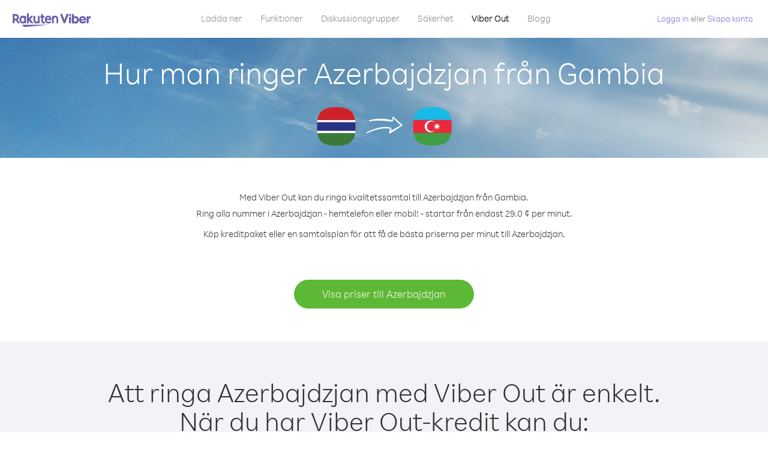

--- FILE ---
content_type: text/html; charset=UTF-8
request_url: https://account.viber.com/sv/how-to-call-azerbaijan?from=gambia
body_size: 2246
content:
<!DOCTYPE html>
<html lang="sv">
    <head>
        <title>Hur man ringer Azerbajdzjan från Gambia | Viber Out</title>
        <meta name="keywords" content="Ring-app, låga priser, billiga samtal, samtal utomlands, internationella samtal" />
        <meta name="description" content="Lär dig hur man ringer Azerbajdzjanfrån Gambia med Viber. Ring kompisar och familj från alla hemtelefoner och mobiler med Viber-kredit, registrera dig idag på Viber.com" />
        <meta http-equiv="Content-Type" content="text/html; charset=UTF-8" />
        <meta name="viewport" content="width=device-width, initial-scale=1, minimum-scale=1, maximum-scale=1, user-scalable=no" />
        <meta name="format-detection" content="telephone=no" />
        <meta name="msapplication-tap-highlight" content="no" />
        <link rel="icon" type="image/x-icon" href="/favicon.ico">
        <link rel="apple-touch-icon" href="/img/apple-touch-icon/touch-icon-iphone.png" />
        <link rel="apple-touch-icon" sizes="72x72" href="/img/apple-touch-icon/touch-icon-ipad.png" />
        <link rel="apple-touch-icon" sizes="114x114" href="/img/apple-touch-icon/touch-icon-iphone-retina.png" />
        <link rel="apple-touch-icon" sizes="144x144" href="/img/apple-touch-icon/touch-icon-ipad-retina.png" />
            <meta property="og:title" content="Hur man ringer Azerbajdzjan från Gambia | Viber Out" />
    <meta property="og:description" content="Lär dig hur man ringer Azerbajdzjanfrån Gambia med Viber. Ring kompisar och familj från alla hemtelefoner och mobiler med Viber-kredit, registrera dig idag på Viber.com" />
    <meta property="og:url" content="https://account.viber.com/how-to-call-azerbaijan?from=gambia" />
    <meta property="og:image" content="https://account.viber.com/img/splash.jpg" />

    <link rel="alternate" href="https://account.viber.com/how-to-call-azerbaijan?from=gambia" hreflang="x-default" />
<link rel="alternate" href="https://account.viber.com/ar/how-to-call-azerbaijan?from=gambia" hreflang="ar" />
<link rel="alternate" href="https://account.viber.com/en/how-to-call-azerbaijan?from=gambia" hreflang="en" />
<link rel="alternate" href="https://account.viber.com/ja/how-to-call-azerbaijan?from=gambia" hreflang="ja" />
<link rel="alternate" href="https://account.viber.com/es/how-to-call-azerbaijan?from=gambia" hreflang="es" />
<link rel="alternate" href="https://account.viber.com/it/how-to-call-azerbaijan?from=gambia" hreflang="it" />
<link rel="alternate" href="https://account.viber.com/zh/how-to-call-azerbaijan?from=gambia" hreflang="zh" />
<link rel="alternate" href="https://account.viber.com/fr/how-to-call-azerbaijan?from=gambia" hreflang="fr" />
<link rel="alternate" href="https://account.viber.com/de/how-to-call-azerbaijan?from=gambia" hreflang="de" />
<link rel="alternate" href="https://account.viber.com/hu/how-to-call-azerbaijan?from=gambia" hreflang="hu" />
<link rel="alternate" href="https://account.viber.com/pt/how-to-call-azerbaijan?from=gambia" hreflang="pt" />
<link rel="alternate" href="https://account.viber.com/ru/how-to-call-azerbaijan?from=gambia" hreflang="ru" />
<link rel="alternate" href="https://account.viber.com/be/how-to-call-azerbaijan?from=gambia" hreflang="be" />
<link rel="alternate" href="https://account.viber.com/th/how-to-call-azerbaijan?from=gambia" hreflang="th" />
<link rel="alternate" href="https://account.viber.com/vi/how-to-call-azerbaijan?from=gambia" hreflang="vi" />
<link rel="alternate" href="https://account.viber.com/pl/how-to-call-azerbaijan?from=gambia" hreflang="pl" />
<link rel="alternate" href="https://account.viber.com/ro/how-to-call-azerbaijan?from=gambia" hreflang="ro" />
<link rel="alternate" href="https://account.viber.com/uk/how-to-call-azerbaijan?from=gambia" hreflang="uk" />
<link rel="alternate" href="https://account.viber.com/cs/how-to-call-azerbaijan?from=gambia" hreflang="cs" />
<link rel="alternate" href="https://account.viber.com/el/how-to-call-azerbaijan?from=gambia" hreflang="el" />
<link rel="alternate" href="https://account.viber.com/hr/how-to-call-azerbaijan?from=gambia" hreflang="hr" />
<link rel="alternate" href="https://account.viber.com/bg/how-to-call-azerbaijan?from=gambia" hreflang="bg" />
<link rel="alternate" href="https://account.viber.com/no/how-to-call-azerbaijan?from=gambia" hreflang="no" />
<link rel="alternate" href="https://account.viber.com/sv/how-to-call-azerbaijan?from=gambia" hreflang="sv" />
<link rel="alternate" href="https://account.viber.com/my/how-to-call-azerbaijan?from=gambia" hreflang="my" />
<link rel="alternate" href="https://account.viber.com/id/how-to-call-azerbaijan?from=gambia" hreflang="id" />


        <!--[if lte IE 9]>
        <script type="text/javascript">
            window.location.replace('/browser-update/');
        </script>
        <![endif]-->
        <script type="text/javascript">
            if (navigator.userAgent.match('MSIE 10.0;')) {
                window.location.replace('/browser-update/');
            }
        </script>

    
<!-- Google Tag Manager -->
<script>(function(w,d,s,l,i){w[l]=w[l]||[];w[l].push({'gtm.start':
            new Date().getTime(),event:'gtm.js'});var f=d.getElementsByTagName(s)[0],
            j=d.createElement(s),dl=l!='dataLayer'?'&l='+l:'';j.async=true;j.src=
            'https://www.googletagmanager.com/gtm.js?id='+i+dl;f.parentNode.insertBefore(j,f);
    })(window,document,'script','dataLayer','GTM-5HCVGTP');</script>
<!-- End Google Tag Manager -->

    
    <link href="https://fonts.googleapis.com/css?family=Roboto:100,300,400,700&amp;subset=cyrillic,greek,vietnamese" rel="stylesheet">
    </head>
    <body class="">
        <noscript id="noscript">För en optimerad upplevelse på Viber.com, aktivera JavaScript.</noscript>

        <div id="page"></div>
        
<script>
    window.SERVER_VARIABLES = {"country_destination":{"code":"AZ","prefix":"994","additional_prefixes":[],"vat":0,"excluding_vat":false,"name":"Azerbajdzjan"},"country_origin":{"code":"GM","prefix":"220","additional_prefixes":[],"vat":0,"excluding_vat":false,"name":"Gambia"},"destination_rate":"29.0 \u00a2","country_page_url":"\/sv\/call-azerbaijan","env":"prod","languages":[{"code":"ar","name":"\u0627\u0644\u0644\u063a\u0629 \u0627\u0644\u0639\u0631\u0628\u064a\u0629","is_active":true,"is_active_client":true},{"code":"en","name":"English","is_active":true,"is_active_client":true},{"code":"ja","name":"\u65e5\u672c\u8a9e","is_active":true,"is_active_client":true},{"code":"es","name":"Espa\u00f1ol","is_active":true,"is_active_client":true},{"code":"it","name":"Italiano","is_active":true,"is_active_client":true},{"code":"zh","name":"\u7b80\u4f53\u4e2d\u6587","is_active":true,"is_active_client":true},{"code":"fr","name":"Fran\u00e7ais","is_active":true,"is_active_client":true},{"code":"de","name":"Deutsch","is_active":true,"is_active_client":true},{"code":"hu","name":"Magyar","is_active":true,"is_active_client":true},{"code":"pt","name":"Portugu\u00eas","is_active":true,"is_active_client":true},{"code":"ru","name":"\u0420\u0443\u0441\u0441\u043a\u0438\u0439","is_active":true,"is_active_client":true},{"code":"be","name":"\u0411\u0435\u043b\u0430\u0440\u0443\u0441\u043a\u0430\u044f","is_active":true,"is_active_client":true},{"code":"th","name":"\u0e20\u0e32\u0e29\u0e32\u0e44\u0e17\u0e22","is_active":true,"is_active_client":true},{"code":"vi","name":"Ti\u1ebfng Vi\u1ec7t","is_active":true,"is_active_client":true},{"code":"pl","name":"Polski","is_active":true,"is_active_client":true},{"code":"ro","name":"Rom\u00e2n\u0103","is_active":true,"is_active_client":true},{"code":"uk","name":"\u0423\u043a\u0440\u0430\u0457\u043d\u0441\u044c\u043a\u0430","is_active":true,"is_active_client":true},{"code":"cs","name":"\u010ce\u0161tina","is_active":true,"is_active_client":true},{"code":"el","name":"\u0395\u03bb\u03bb\u03b7\u03bd\u03b9\u03ba\u03ac","is_active":true,"is_active_client":true},{"code":"hr","name":"Hrvatski","is_active":true,"is_active_client":true},{"code":"bg","name":"\u0411\u044a\u043b\u0433\u0430\u0440\u0441\u043a\u0438","is_active":true,"is_active_client":true},{"code":"no","name":"Norsk","is_active":true,"is_active_client":true},{"code":"sv","name":"Svenska","is_active":true,"is_active_client":true},{"code":"my","name":"\u1019\u103c\u1014\u103a\u1019\u102c","is_active":true,"is_active_client":true},{"code":"id","name":"Bahasa Indonesia","is_active":true,"is_active_client":true}],"language":"sv","isClientLanguage":false,"isAuthenticated":false};
</script>

        
                    <link href="/dist/styles.495fce11622b6f2f03e6.css" media="screen" rel="stylesheet" type="text/css" />
        
            <script src="/dist/how-to-call.bundle.64825068fc4310f48587.js"></script>
    </body>
</html>
